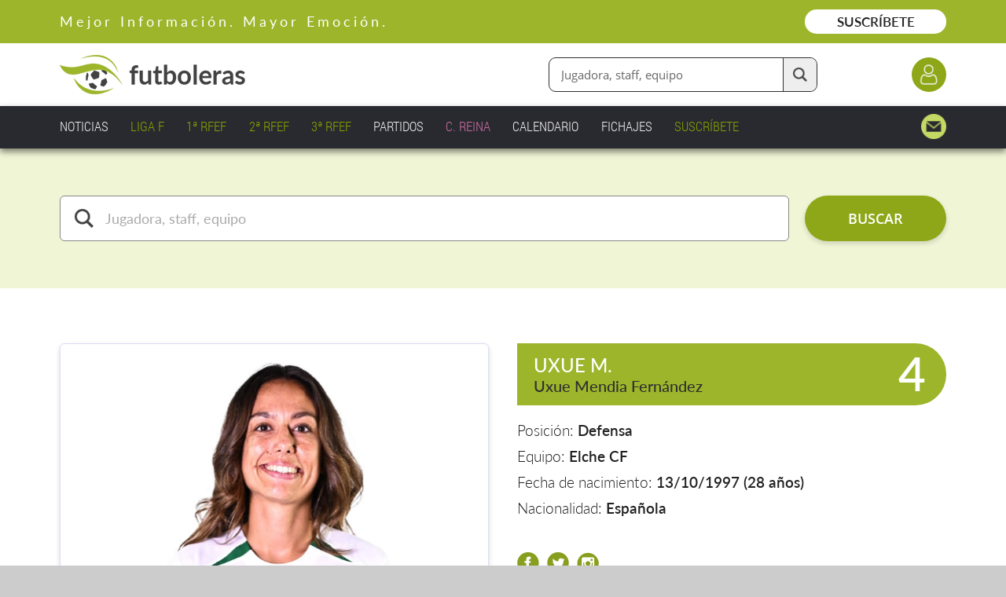

--- FILE ---
content_type: text/html; charset=utf-8
request_url: https://www.google.com/recaptcha/api2/aframe
body_size: 269
content:
<!DOCTYPE HTML><html><head><meta http-equiv="content-type" content="text/html; charset=UTF-8"></head><body><script nonce="j1pL7CzVB5cDDNYtxbHjew">/** Anti-fraud and anti-abuse applications only. See google.com/recaptcha */ try{var clients={'sodar':'https://pagead2.googlesyndication.com/pagead/sodar?'};window.addEventListener("message",function(a){try{if(a.source===window.parent){var b=JSON.parse(a.data);var c=clients[b['id']];if(c){var d=document.createElement('img');d.src=c+b['params']+'&rc='+(localStorage.getItem("rc::a")?sessionStorage.getItem("rc::b"):"");window.document.body.appendChild(d);sessionStorage.setItem("rc::e",parseInt(sessionStorage.getItem("rc::e")||0)+1);localStorage.setItem("rc::h",'1769232885054');}}}catch(b){}});window.parent.postMessage("_grecaptcha_ready", "*");}catch(b){}</script></body></html>